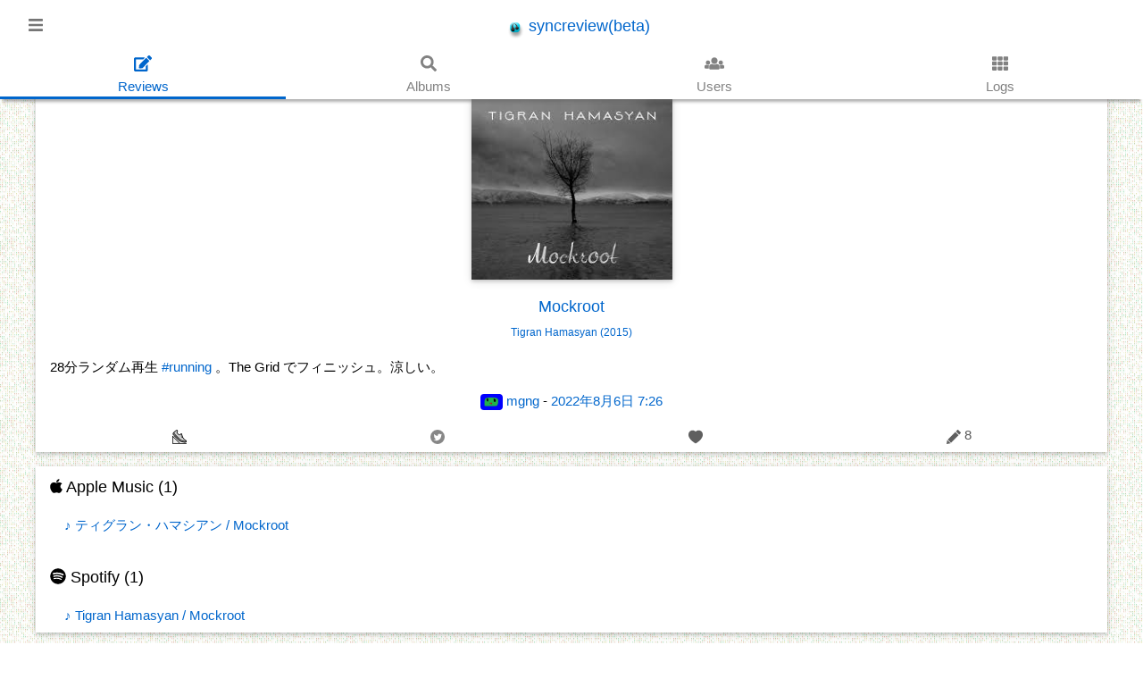

--- FILE ---
content_type: text/html; charset=UTF-8
request_url: https://syncreview.net/Reviews/View/id/7715
body_size: 3838
content:
<!doctype html>
<html lang="ja">
<head>
<meta charset="utf-8" />
<meta name="viewport" content="width=device-width,minimum-scale=1,initial-scale=1" />
<meta name="format-detection" content="telephone=no" />
<meta name="keywords" content="syncreview,scrv,music,diary" />
<meta name="description" content="Tigran Hamasyan/Mockroot | 28分ランダム再生 #running 。The Grid でフィニッシュ。涼しい。 (by mgng)" />
<link href="/favicon.ico" type="image/x-icon" rel="icon" />
<link href="/favicon.ico" type="image/x-icon" rel="shortcut icon" />
<link rel="alternate" type="application/rss+xml" title="feed" href="/Rss" />
<link rel="stylesheet" href="/css/w3.css?v20180413" />
<script src="https://cdnjs.cloudflare.com/ajax/libs/jquery/3.3.1/jquery.min.js"></script>
<script src="https://cdnjs.cloudflare.com/ajax/libs/mousetrap/1.6.1/mousetrap.min.js"></script>
<script src="https://cdnjs.cloudflare.com/ajax/libs/js-cookie/2.1.4/js.cookie.min.js"></script>
<script src="https://twemoji.maxcdn.com/2/twemoji.min.js?2.2.2"></script>
<script defer src="https://use.fontawesome.com/releases/v5.0.10/js/all.js" integrity="sha384-slN8GvtUJGnv6ca26v8EzVaR9DC58QEwsIk9q1QXdCU8Yu8ck/tL/5szYlBbqmS+" crossorigin="anonymous"></script>
<script>
	var BASE_PATH = "/";
	$(function(){this.IS_LOGINED = false;});
</script>
<script src="/js/Common.js?v20160708_1300"></script>
<link rel="canonical" href="/Reviews/View/id/7715" />
<title>
	Mockroot / Tigran Hamasyan (2015)	by mgng	- Reviews
	- syncreview(beta)</title>
<!-- ogp -->
<meta property="og:sitename" content="syncreview(beta)" />
<meta property="og:title" content="Mockroot / Tigran Hamasyan (2015)" />
<meta property="og:locale" content="ja_JP" />
<meta property="og:description" content="28分ランダム再生 #running 。The Grid でフィニッシュ。涼しい。" />
<meta property="og:url" content="https://syncreview.net/Reviews/View/id/7715" />
<meta property="og:image" content="https://syncreview.net/files/covers/b/6/e/8/1b2a2b64914de521cf0f5986cf44b626e1f5.jpg" />
<!-- twitter cards -->
<meta name="twitter:card" value="summary" />
<meta name="twitter:site" value="@ryobotnotabot" />
<meta name="twitter:title" value="Mockroot / Tigran Hamasyan (2015)" />
<meta name="twitter:description" content="28分ランダム再生 #running 。The Grid でフィニッシュ。涼しい。" />
<meta name="twitter:image:src" content="https://syncreview.net/files/covers/b/6/e/8/1b2a2b64914de521cf0f5986cf44b626e1f5.jpg" />
<meta name="twitter:url" content="https://syncreview.net/Reviews/View/id/7715" />
</head>
<body>


<div id="myOverlay" class="w3-overlay" onclick="w3_close()" style="z-index:19"></div>

<!-- Sidenav -->
<nav class="w3-sidenav w3-card-2 w3-top w3-large w3-animate-left" style="display:none;z-index:20;width:50%;" id="mySidenav">
  <a href="javascript:void(0)" onclick="w3_close()" class="w3-closenav w3-grey"><i class="fas fa-times"></i> Close</a>
	<a href="/Auth"><i class="fas fa-sign-in-alt"></i> Login</a>
	<a href="/About"><i class="fas fa-question-circle"></i> About</a>
</nav>

<!-- header -->
<div class="w3-top w3-white header" style="z-index: 10">

	<!-- top -->
  <div class="w3-large w3-padding-xlarge">
    <div class="w3-opennav w3-left w3-text-grey w3-hover-text-grey" onclick="w3_open()"><i class="fas fa-bars"></i></div>
		<div class="w3-right">
		</div>
		<div class="w3-center">
			<a href="/">
				<img class="width_20px" id="id_header_top_icon" style="vertical-align: middle;" src="/img/headphone_icon_S.png" alt="syncreview(beta)" />
				syncreview(beta)			</a>
		</div>
  </div>

	<!-- top menu -->
	<div class="w3-center flex-container top_menu" id="id_top_menu">
		<div class="menu_block" data-menu="Reviews"><a href="/">
			<div class="w3-large"><i class="fas fa-edit"></i></div>
			<div class="text">Reviews</div>
		</a></div>
		<div class="menu_block" data-menu="Albums"><a href="/Albums">
			<div class="w3-large"><i class="fas fa-search"></i></div>
			<div class="text">Albums</div>
		</a></div>
			<div class="menu_block" data-menu="Users"><a href="/Users">
			<div class="w3-large"><i class="fas fa-users"></i></div>
			<div class="text">Users</div>
		</a></div>
			<div class="menu_block" data-menu="Logs"><a href="/Logs">
			<div class="w3-large"><i class="fas fa-th"></i></div>
			<div class="text">Logs</div>
		</a></div>
	</div>
</div>

<script>

	// menu 関連
	function w3_open() {
		$("#mySidenav").css({"display":"block"});
		$("#myOverlay").css({"display":"block"});
	}
	function w3_close() {
		$("#mySidenav").css({"display":"none"});
		$("#myOverlay").css({"display":"none"});
	}
	Mousetrap.bind("esc", function(){
		w3_close();
	});

	;$(function(){
		var action_name = "Reviews";
		$("#id_top_menu .menu_block").each(function(){
			var $this = $(this);
			if ( action_name === $this.attr("data-menu") ) {
				$this.addClass("active");
			} else{
				$this.addClass("w3-grayscale-max w3-opacity-min");
			}
		});

		var event_date_path = new function(){
			// event date
			var event_img_path_list = ["\/img\/event\/0101.svg","\/img\/event\/0214.svg","\/img\/event\/0401.svg","\/img\/event\/1031.svg","\/img\/event\/1224.svg","\/img\/event\/1225.svg","\/img\/event\/1231.svg"];
			var now = new Date();
			var m = (now.getMonth() + 1).toString(), d = now.getDate().toString();
			if (m.length === 1) {m = "0" + m;}
			if (d.length === 1) {d = "0" + d;}
			var img_path = ["/img/event/", m, d, ".svg"].join("");
			if ( $.inArray(img_path, event_img_path_list) !== -1 ) {
				$("#id_header_top_icon").attr({
					"src" : img_path,
					"style" : ""
				});
			}
		};


	});
</script>


<!-- main contents  -->
<div class="main w3-content">

	<!-- album info -->
	<div class="w3-white w3-center w3-card w3-margin-bottom">


		<div class="w3-padding">
			<img class="cover w3-card" src="/files/covers/b/6/e/8/1b2a2b64914de521cf0f5986cf44b626e1f5.jpg" alt="Tigran Hamasyan / Mockroot" />
		</div>

		<div class="w3-large w3-padding">
			<a href="/Albums/View/id/1584">
				<span>Mockroot</span>
				<br />
				<span class="w3-small">Tigran Hamasyan (2015)</span>
			</a>
		</div>

		<div class="w3-padding w3-left-align">
			28分ランダム再生 <a href="/Reviews/Index/hash/running">#running</a> 。The Grid でフィニッシュ。涼しい。		</div>

		<div class="w3-padding">
			<a href="/Users/View/id/5"><img class="w3-round width_25px" src="/files/attachment/photo/5/user.png" /></a>
			<a href="/Users/View/id/5">mgng</a>
			-
			<a href="/Reviews/View/id/7715">2022年8月6日 7:26</a>
		</div>

		<div class="w3-padding reaction_area">
			<a href="/Reviews/Index/situation/running"><img class="width_25px" src="/img/situation/running.svg" /></a>

			<!-- twitter intent -->
			<span><a href="https://twitter.com/intent/tweet?text=Mockroot%2FTigran+Hamasyan%0A28%E5%88%86%E3%83%A9%E3%83%B3%E3%83%80%E3%83%A0%E5%86%8D%E7%94%9F+%23running+%E3%80%82The+Grid+%E3%81%A7%E3%83%95%E3%82%A3%E3%83%8B%E3%83%83%E3%82%B7%E3%83%A5%E3%80%82%E6%B6%BC%E3%81%97%E3%81%84%E3%80%82%0A%23scrv%0A&url=https%3A%2F%2Fsyncreview.net%2Fr%2F7715" target="_blank"><img class="width_25px" src="/img/tweet.svg" alt="tweet" /></a></span>
			<!-- /twitter intent -->

			<span class="fav_reviews_wrapper">
				<a href="javascript:void(0)">
					<img
						class="fav_review"
						src="/img/fav_off.svg"
						data-img_on="/img/fav_on.svg"
						data-img_off="/img/fav_off.svg"
						data-review_id="7715"
						data-my_fav="0"
						data-fav_reviews_count="0"
					/>
					<span class="fav_reviews_count"></span>
				</a>
			</span>
			<a href="/Albums/View/id/1584">
				<span class="vtalgmiddle">
					<img src="/img/reviews.svg" class="img16x16" alt="reviews" />
					8				</span>
			</a>
		</div>
	</div>



	<!-- music search 用 -->
	<div class="w3-margin-bottom w3-white w3-card">
		<div id="id_itunes_search_results" class="w3-margin"></div>
		<div id="id_spotify_search_results" class="w3-margin"></div>
		<div id="id_gpm_search_results" class="w3-margin"></div>
		<input
			type="hidden"
			name="term"
			id="id_term"
			value="Tigran Hamasyan Mockroot"
			data-artist="Tigran Hamasyan"
			data-title="Mockroot"
		/>
		<script src="/js/MusicSearch.js?v20180413"></script>
	</div>

</div>



<footer class="w3-white w3-row-padding w3-padding-16 w3-center">
	<p>(C) 2016 - <a href="/">syncreview(beta)</a></p>
</footer>

<!-- modal -->
<div id="id_modal_wait" class="w3-modal">
	<div class="w3-container w3-center">
		<div id="id_modal_wait_text" class="w3-display-middle w3-xlarge">
			<p><img src="/img/spinner.svg" class="width_120px w3-spin" alt="loading" /></p>
		</div>
	</div>
</div>

<script>

;$(function(){
//	if ( ! /(iPhone|iPad|iPod|Android)/.test(navigator.userAgent) ) {
//		twemoji.parse(document.body);
//	}
});
</script>

<script>
;$(function(){

	$(".reaction_more").on("click.js", function(){
		var review_id = $(this).attr("data-review_id");
		$("#id_reaction_more_" + review_id).slideToggle("fast");
		return false;
	});

	$(".review_delete").each(function(){
		var $del = $(this);
		var delete_id = $del.attr("data-delete_id");
		$del.on("click.js", function(){
			if(confirm("このレビューを削除しますか ?")){
				$.ajax( BASE_PATH + "Reviews/Del", {
					method : 'POST',
					dataType : 'json',
					data : { id : delete_id }
				})
				.done(function(json){
					location.href = BASE_PATH + "Reviews";
				})
				.fail(function(e){
					alert("system error.");
				})
				.always(function(){
				});
			}
			return false;
		});
	});

	$(".fav_review").each(function(){
		var $this = $(this);
		var fav_reviews_count = parseInt($this.attr("data-fav_reviews_count"), 10);
		var my_fav = parseInt($this.attr("data-my_fav"), 10);
		if ( fav_reviews_count > 0 ) {
			$this.next().text(fav_reviews_count);
		}
		if (my_fav === 1) {
			$this.attr("src",$this.attr("data-img_on"));
		}


	});
});
</script>

</body>
</html>

--- FILE ---
content_type: image/svg+xml
request_url: https://syncreview.net/img/reviews.svg
body_size: 969
content:
<?xml version="1.0" encoding="iso-8859-1"?>
<!-- Generator: Adobe Illustrator 16.0.0, SVG Export Plug-In . SVG Version: 6.00 Build 0)  -->
<!DOCTYPE svg PUBLIC "-//W3C//DTD SVG 1.1//EN" "http://www.w3.org/Graphics/SVG/1.1/DTD/svg11.dtd">
<svg xmlns="http://www.w3.org/2000/svg" xmlns:xlink="http://www.w3.org/1999/xlink" version="1.1" id="Capa_1" x="0px" y="0px" width="512px" height="512px" viewBox="0 0 612.032 612.032" style="enable-background:new 0 0 612.032 612.032;" xml:space="preserve">
<g>
	<path d="M602.905,152.23l-60.41,60.411L399.378,69.523L459.76,9.112c20.503-20.503,41.006,0,41.006,0l102.14,102.111   C602.905,111.225,623.408,131.728,602.905,152.23z M0.015,612.032l173.51-30.451L30.09,438.146L0.015,612.032z M50.211,418.679   l143.137,143.137L520.52,234.645L377.383,91.508L50.211,418.679z" fill="#006DF0"/>
</g>
<g>
</g>
<g>
</g>
<g>
</g>
<g>
</g>
<g>
</g>
<g>
</g>
<g>
</g>
<g>
</g>
<g>
</g>
<g>
</g>
<g>
</g>
<g>
</g>
<g>
</g>
<g>
</g>
<g>
</g>
</svg>


--- FILE ---
content_type: application/javascript
request_url: https://syncreview.net/js/Common.js?v20160708_1300
body_size: 3999
content:
// Common.js

/**
 * html_build_query
 * @param {Object} params
 * @returns {String}
 */
var hbq = function(params){
	var arr = [];
	for(var k in params) {
		arr.push(k + "=" + encodeURIComponent(params[k]));
	}
	return arr.join("&");
};

;$(function(){

	// 未ログイン時の処理 XXX 重要な変更はサーバサイドで行うこと
	if (!this.IS_LOGINED) {
		$(".reaction_area").css({
			filter:"grayscale(100%)",
			"-webkit-filter":"grayscale(100%)"
		});
	}

	// menu
	$("#dropmenu_normal").on("click",function(){
		$(".dropmenu").toggle();
	});
	$("#id_logout").on("click.js",function(){
		$("#id_form_logout").submit();
	});

	// リンクを展開
	$(".review_comment").each(function(){
		var $this = $(this);
		var text = $this.text();
		var regs = {
			'youtube'  : /https?:\/\/.*?\.youtube\.com\/watch\?v=([a-zA-Z0-9\_\-]+)/ig,
			'youtube2' : /https?:\/\/youtu\.be\/([a-zA-Z0-9\_\-]+)/ig,
			'vimeo' : /https?:\/\/vimeo\.com\/([a-zA-Z0-9]+)/ig,
			'twitter'  : /(https:\/\/twitter\.com\/.+?\/status\/[0-9]+)/ig
		};
		var ret_youtube = text.match(regs.youtube)  || [];
		var ret_youtube2 = text.match(regs.youtube2) || [];
		var ret_vimeo = text.match(regs.vimeo) || [];
		var ret_twitter  = text.match(regs.twitter) || [];

		// vimeo
		var arr_vimeo = [];
		for(var i=0,len=ret_vimeo.length; i<len; i++){
			var _tmp = ret_vimeo[i].replace(regs.vimeo, '$1');
			if ( $.inArray( _tmp, arr_vimeo ) === -1 ) {arr_vimeo.push(_tmp);}
		}
		if ( arr_vimeo.length > 0 ) {
			for(var i=0,len=arr_vimeo.length; i<len; i++){
				var $div = $("<div class='playmovie' />").append(
					$("<img />").attr({
						src : BASE_PATH + "img/vimeo.svg",
						class : "img24x24"
					}),
					$("<span />").text(" play movie")
				).on("click.js", function(){
					var vimeo_id = arr_vimeo[i];
					$(this).after(
						$("<div />").append(
							$("<iframe webkitallowfullscreen mozallowfullscreen allowfullscreen />").attr({
								frameborder:0,
								width:640,
								height:480,
								src:"https://player.vimeo.com/video/" + vimeo_id + "?byline=0&portrait=0"
							})
						)
					).remove();
				});
				$this.append($div);
			}
		}

		// twitter
		var arr_twitter = [];
		for(var i=0,len=ret_twitter.length; i<len; i++){
			var _tmp = ret_twitter[i].replace(regs.twitter, '$1');
			if ( $.inArray( _tmp, arr_twitter ) === -1 ) {arr_twitter.push(_tmp);}
		}
		if ( arr_twitter.length > 0 ) {
			for(var i=0,len=arr_twitter.length; i<len; i++){
				var $div = $('<div style="margin:10px;" />').append(
					$('<blockquote class="twitter-tweet" data-lang="ja" />').append(
						$('<p lang="ja" dir="ltr" />').append(
							$("<a />").attr({href:arr_twitter[i]})
						)
					)
				);
				$this.append($div);
			}
			$this.append($('<script async src="https://platform.twitter.com/widgets.js" charset="utf-8" />'));
		}

		// youtube
		var arr = [];
		for(var i=0,len=ret_youtube.length; i<len; i++){
			var _tmp = ret_youtube[i].replace(regs.youtube, 'https://i.ytimg.com/vi/$1/default.jpg#$1');
			if ( $.inArray( _tmp, arr ) === -1 ) {arr.push(_tmp);}
		}
		for(var i=0,len=ret_youtube2.length; i<len; i++){
			var _tmp = ret_youtube2[i].replace(regs.youtube2, 'https://i.ytimg.com/vi/$1/default.jpg#$1');
			if ( $.inArray( _tmp, arr ) === -1 ) {arr.push(_tmp);}
		}
		if ( arr.length > 0 ) {
			for(var i=0,len=arr.length; i<len; i++){
				var _tmp = arr[i].split("#");
				var img_url = _tmp[0];
				var youtube_id = _tmp[1];
				var $div = $("<div class='playmovie' />").append(
					$("<img />").attr({
						src : BASE_PATH + "img/youtube.svg",
						class : "img24x24"
					}),
					$("<span />").text(" play movie")
				).on("click.js", function(){
					$(this).after(
						$("<div />").append(
							$("<iframe allowfullscreen />").attr({
								class : "youtube_iframe",
								frameborder : "0",
								src : "https://www.youtube-nocookie.com/embed/" + youtube_id + "?rel=0"
							})
						)
					).remove();
				});
				$this.append($div);
			}
		}

	});

});


--- FILE ---
content_type: application/javascript
request_url: https://syncreview.net/js/MusicSearch.js?v20180413
body_size: 3493
content:
// MusicSearch.js

;$(function(){

	var ARTIST = $("#id_term").attr("data-artist");
	var TITLE = $("#id_term").attr("data-title");

	// title に []があると検索がうまくいかないから削除
	var _tmp_title = TITLE.replace(/\[.+?\]/, "");
	if ( _tmp_title !== "" ) {
		$("#id_term").val( ARTIST + " " + _tmp_title );
	} else {
		$("#id_term").val( ARTIST + " " + TITLE.replace(/[\[\]]/g, "") );
	}

	// itunes search
	var $search_results = $("#id_itunes_search_results").html("").hide();
	$.ajax( BASE_PATH + 'Itunes/Search', {
		method : 'GET',
		dataType : 'json',
		data : {
			term : $("#id_term").val(),
			country_list : ["jp"]
		}
	})
	.done(function(json){
		if ( json.resultCount === 0 ) {
			return;
		}
		var i=0,len=json.results.length;
		if ( len > 0 ) {
			$search_results.append($("<h5 />").append(
				"<i class=\"fab fa-apple\"></i> Apple Music ("+len+")"
			));
		}
		var $table = $('<ul class="w3-ul" />');
		// 詰め直す
		var results = [];
		for(; i<len; i++) {
			results.push({
				url: json.results[i].collectionViewUrl,
				artist: json.results[i].artistName,
				title: json.results[i].collectionName
			});
		}
		for(i=0; i<len; i++) {
			var result = results[i];
			$table.append(
				$("<li />").attr({class:"itunes_info"}).append(
					createLink(result.url,result.artist,result.title)
				)
			);
		}
		$search_results.append($table).slideToggle("middle");
	})
	.fail(function(e){
	})
	.always(function(){
	});

	// spotify search
	var $search_results_spotify = $("#id_spotify_search_results").html("").hide();
	$.ajax( BASE_PATH + 'Spotify/Search', {
		method : 'GET',
		dataType : 'json',
		data : {
			"q" : $("#id_term").val()
		}
	})
	.done(function(json){
		if ( json.length === 0 ) {
			return;
		}
		var i=0,len=json.length;
		if ( len > 0 ) {
			$search_results_spotify.append($("<h5 />").append(
				"<i class=\"fab fa-spotify\"></i> Spotify ("+len+")"
			));
		}
		var $table = $('<ul class="w3-ul" />');
		var results = json;
		for(; i<len; i++) {
			var result = results[i];
			$table.append(
				$("<li />").attr({"class":"spotify_info"}).append(
					createLink(result.url,result.artist,result.title)
				)
			);
		}
		$search_results_spotify.append($table).slideToggle("middle");
	})
	.fail(function(e){
	})
	.always(function(){
	});

	// google play music search
	var $search_results_gpm = $("#id_gpm_search_results").html("").hide();
	$.ajax( BASE_PATH + 'GooglePlayMusic/Search', {
		method : 'GET',
		dataType : 'json',
		data : {
			q : $("#id_term").val()
		}
	})
	.done(function(json){
		if ( json.length === 0 ) {
			return;
		}
		var i=0,len=json.length;
		if ( len > 0 ) {
			$search_results_gpm.append($("<h5 />").append(
				"<i class=\"fab fa-google-play\"></i> Google Play Music ("+len+")"
			));
		}
		var $table = $('<ul class="w3-ul" />');
		var results = json;
		for(; i<len; i++) {
			var result = results[i];
			var listen_url = createGPMListenUrl(result.url);
			$table.append(
				$("<li />").attr({class:"gpm_info"}).append(
					createLink(listen_url,result.artist,result.title)
				)
			);
		}
		$search_results_gpm.append($table).slideToggle("middle");
	})
	.fail(function(e){
	})
	.always(function(){
	});

	function createGPMListenUrl(url) {
		var match = url.match(/id=(.+)/);
		return match ? "https://play.google.com/music/m/" + match[1] : url;
	}

	function createLink(url,artist,title) {
		return $("<a />").attr({
			href:url,
			target:"blank"
		}).text("♪ " + artist + " / " + title);
	}

});


--- FILE ---
content_type: image/svg+xml
request_url: https://syncreview.net/img/fav_off.svg
body_size: 1064
content:
<?xml version="1.0" encoding="iso-8859-1"?>
<!-- Generator: Adobe Illustrator 16.0.0, SVG Export Plug-In . SVG Version: 6.00 Build 0)  -->
<!DOCTYPE svg PUBLIC "-//W3C//DTD SVG 1.1//EN" "http://www.w3.org/Graphics/SVG/1.1/DTD/svg11.dtd">
<svg xmlns="http://www.w3.org/2000/svg" xmlns:xlink="http://www.w3.org/1999/xlink" version="1.1" id="Capa_1" x="0px" y="0px" width="512px" height="512px" viewBox="0 0 441.344 441.344" style="enable-background:new 0 0 441.344 441.344;" xml:space="preserve">
<g>
	<path d="M314.016,17.679c-36.879,0-70.09,16.419-93.344,42.648c-23.252-26.229-56.465-42.648-93.344-42.648   C57.008,17.679,0,77.354,0,150.969c0,19.779,3.338,38.813,9.184,56.989c0,0,5.301,16.4,9.997,25.428   c53.671,115.428,201.491,190.279,201.491,190.279s147.82-74.852,201.491-190.279c0,0,6.925-15.38,9.997-25.428   c5.582-18.26,9.184-37.21,9.184-56.989C441.344,77.354,384.336,17.679,314.016,17.679z" fill="#006DF0"/>
</g>
<g>
</g>
<g>
</g>
<g>
</g>
<g>
</g>
<g>
</g>
<g>
</g>
<g>
</g>
<g>
</g>
<g>
</g>
<g>
</g>
<g>
</g>
<g>
</g>
<g>
</g>
<g>
</g>
<g>
</g>
</svg>


--- FILE ---
content_type: image/svg+xml
request_url: https://syncreview.net/img/situation/running.svg
body_size: 6742
content:
<?xml version="1.0" encoding="iso-8859-1"?>
<!-- Generator: Adobe Illustrator 17.1.0, SVG Export Plug-In . SVG Version: 6.00 Build 0)  -->
<!DOCTYPE svg PUBLIC "-//W3C//DTD SVG 1.1//EN" "http://www.w3.org/Graphics/SVG/1.1/DTD/svg11.dtd">
<svg version="1.1" id="Capa_1" xmlns="http://www.w3.org/2000/svg" xmlns:xlink="http://www.w3.org/1999/xlink" x="0px" y="0px"
	 viewBox="0 0 412.194 412.194" style="enable-background:new 0 0 412.194 412.194;" xml:space="preserve">
<g>
	<path style="fill:#F7CF40;" d="M52.622,84.691c6.728,25.577,27.938,46.772,132.56,151.3c7.583,7.576,15.596,15.582,24.066,24.052
		c45.508,45.507,111.898,59.196,176.865,67.21c1.698,0.209,3.344,0.33,4.943,0.377c-1.528-3.997-4.553-7.549-8.829-10.055
		c-44.876-26.295-67.442-49.258-86.049-87.116h-23.288c-5.523,0-10-4.478-10-10c0-5.523,4.477-10,10-10h14.338
		c-2.107-5.121-4.202-10.495-6.314-16.148h-23.024c-5.523,0-10-4.478-10-10c0-5.522,4.478-10,10-10h15.854
		c-4.994-14.422-10.254-30.475-16.144-48.538c-4.935,2.123-10.729,7.487-12.239,20.83c-0.372,3.289-2.348,6.181-5.275,7.724
		c-6.756,3.559-14.251,5.363-22.277,5.363c-36.331,0-77.789-37.727-90.585-71.459c-8.921-23.518-0.272-35.876,5.678-41.149
		c5.915-5.242,8.153-10.816,6.303-15.694c-1.712-4.514-6.56-7.79-11.526-7.79c-2.148,0-4.23,0.603-6.187,1.79
		C102.901,36.672,74.241,61.441,52.622,84.691z"/>
	<path style="fill:#6ECCAE;" d="M106.284,207.139c0.006,0.006,0.012,0.011,0.018,0.016c0.006,0.006,0.01,0.012,0.016,0.018
		c8.298,8.287,17.505,17.445,27.734,27.619c14.669,14.591,31.295,31.128,50.307,50.139c29.668,29.668,68.215,45.808,109.453,55.673
		c0.032,0.007,0.064,0.01,0.096,0.018c0.043,0.01,0.083,0.026,0.126,0.037c15.064,3.594,30.484,6.351,45.963,8.627
		c0.091,0.011,0.181,0.013,0.272,0.026c0.09,0.013,0.175,0.037,0.263,0.053c6.896,1.009,13.801,1.928,20.691,2.778
		c2.178,0.269,4.306,0.405,6.322,0.405c7.444,0,13.609-1.877,17.925-5.248c-0.601-0.06-1.202-0.121-1.808-0.196
		c-68.513-8.451-138.774-23.135-188.558-72.917c-8.468-8.468-16.479-16.472-24.06-24.046
		c-92.94-92.858-122.197-122.09-133.526-147.928c-3.058,3.902-5.738,7.626-7.933,11.08c3.842,15.684,12.436,28.097,42.937,59.693
		c0.046,0.046,0.096,0.086,0.142,0.133c0.042,0.044,0.077,0.091,0.118,0.135C81.869,182.659,92.883,193.757,106.284,207.139z"/>
	<polygon style="fill:#FFEBD4;" points="20,210.828 20,388.596 197.75,388.578 	"/>
	<path d="M20.325,142.288c-2.145,3.369-2.147,7.842,0.348,11.264c1.958,2.684,5.001,4.107,8.087,4.107
		c0.857,0,1.716-0.117,2.557-0.34c5.377,6.57,12.101,14.052,20.564,22.988c-1.57,3.597-0.932,7.939,1.961,10.941
		c1.963,2.038,4.581,3.063,7.203,3.063c1.243,0,2.487-0.231,3.663-0.693c6.22,6.367,13.165,13.375,20.929,21.155
		c-1.492,3.623-0.768,7.943,2.177,10.886c1.953,1.95,4.51,2.926,7.068,2.926c1.3,0,2.6-0.255,3.82-0.759
		c6.494,6.474,13.468,13.412,20.979,20.882c-1.483,3.625-0.749,7.942,2.201,10.878c1.951,1.941,4.502,2.911,7.053,2.911
		c1.306,0,2.611-0.257,3.837-0.766c6.607,6.574,13.574,13.513,20.938,20.858c-1.492,3.625-0.766,7.947,2.181,10.888
		c1.952,1.948,4.508,2.922,7.064,2.922c1.302,0,2.603-0.255,3.825-0.761c1.137,1.136,2.282,2.281,3.436,3.435
		c6.333,6.333,13.001,12.092,19.95,17.348c-0.926,3.9,0.553,8.14,4.053,10.548c1.731,1.192,3.705,1.763,5.659,1.763
		c2.005,0,3.988-0.605,5.666-1.756c8.959,5.565,18.296,10.434,27.926,14.718c-0.043,4.004,2.329,7.809,6.267,9.39
		c1.222,0.49,2.482,0.723,3.722,0.723c2.745,0,5.372-1.16,7.258-3.157c9.653,3.525,19.537,6.554,29.575,9.193
		c0.601,3.902,3.491,7.243,7.569,8.213c0.778,0.185,1.555,0.272,2.321,0.272c3.242,0,6.261-1.594,8.118-4.185
		c9.89,2.141,19.881,3.971,29.907,5.571c0.96,3.799,4.114,6.838,8.232,7.448c0.497,0.073,0.989,0.108,1.478,0.108
		c3.559,0,6.789-1.908,8.563-4.869c4.101,0.555,8.2,1.084,12.293,1.589c2.988,0.368,5.94,0.556,8.772,0.556
		c26.135,0,39.525-15.027,43.342-29.091c4.52-16.651-2.936-33.986-18.551-43.137c-41.655-24.409-62.117-45.129-79.634-81.765
		c-0.317-1.64-1.032-3.136-2.044-4.384c-11.195-24.51-21.458-55.986-35.721-99.741l-1.01-3.099
		c-1.268-3.889-4.901-6.621-8.982-6.887c0,0-0.331-0.021-0.944-0.021c-3.293,0-30.917,1.003-37.59,34.011
		c-2.688,0.836-5.566,1.257-8.603,1.257c-26.752,0-61.887-32.195-71.886-58.553c-2.001-5.274-4.63-14.769,0.243-19.087
		c12.213-10.823,16.601-24.938,11.738-37.757c-4.623-12.186-17.052-20.696-30.226-20.696c-5.778,0-11.506,1.623-16.565,4.694
		C84.272,24.584,28.886,74.122,10.289,106.559c-1.198,2.09-1.601,4.542-1.136,6.905C11.2,123.865,14.096,132.344,20.325,142.288z
		 M139.203,31.387c1.851,4.879-0.388,10.452-6.303,15.694c-5.95,5.273-14.6,17.632-5.678,41.149
		c12.796,33.732,54.255,71.459,90.585,71.459c8.026,0,15.521-1.805,22.277-5.363c2.928-1.543,4.903-4.435,5.275-7.724
		c1.51-13.343,7.305-18.707,12.239-20.83c5.89,18.063,11.15,34.116,16.144,48.538h-15.854c-5.523,0-10,4.478-10,10
		c0,5.522,4.478,10,10,10h23.024c2.111,5.653,4.206,11.027,6.314,16.148h-14.338c-5.523,0-10,4.477-10,10c0,5.522,4.477,10,10,10
		h23.288c18.606,37.858,41.173,60.821,86.049,87.116c4.276,2.506,7.301,6.058,8.829,10.055c-1.599-0.047-3.245-0.168-4.943-0.377
		c-64.967-8.014-131.357-21.703-176.865-67.21c-8.47-8.47-16.483-16.476-24.066-24.052C80.56,131.463,59.35,110.269,52.622,84.691
		c21.619-23.251,50.279-48.02,68.868-59.304c1.957-1.188,4.039-1.79,6.187-1.79C132.643,23.597,137.491,26.873,139.203,31.387z
		 M72.523,172.985c-30.501-31.596-39.095-44.009-42.937-59.693c2.195-3.454,4.875-7.178,7.933-11.08
		c11.33,25.838,40.586,55.07,133.526,147.928c7.581,7.574,15.592,15.578,24.06,24.046c49.784,49.782,120.045,64.466,188.558,72.917
		c0.606,0.075,1.208,0.137,1.808,0.196c-4.317,3.371-10.481,5.248-17.925,5.248c-2.017,0-4.145-0.137-6.322-0.405
		c-6.89-0.85-13.795-1.77-20.691-2.778c-0.089-0.016-0.174-0.039-0.263-0.053c-0.091-0.013-0.181-0.015-0.272-0.026
		c-15.478-2.276-30.899-5.032-45.963-8.627c-0.043-0.011-0.083-0.026-0.126-0.037c-0.032-0.008-0.064-0.011-0.096-0.018
		c-41.238-9.865-79.785-26.005-109.453-55.673c-19.011-19.011-35.637-35.548-50.307-50.139
		c-10.229-10.174-19.437-19.332-27.734-27.619c-0.006-0.006-0.01-0.012-0.016-0.018c-0.006-0.006-0.012-0.011-0.018-0.016
		c-13.4-13.382-24.415-24.48-33.501-33.886c-0.041-0.044-0.076-0.092-0.118-0.135C72.62,173.07,72.57,173.031,72.523,172.985z"/>
	<path d="M402.009,388.559l-175.977,0.018L17.071,179.616c-2.86-2.859-7.161-3.714-10.897-2.168C2.436,178.995,0,182.642,0,186.687
		v211.91c0,2.652,1.054,5.196,2.929,7.071c1.875,1.876,4.419,2.929,7.072,2.929l392.01-0.038c5.523-0.001,10-4.479,9.999-10.001
		C412.009,393.035,407.531,388.558,402.009,388.559z M20,210.828l177.75,177.75L20,388.596V210.828z"/>
</g>
<g>
</g>
<g>
</g>
<g>
</g>
<g>
</g>
<g>
</g>
<g>
</g>
<g>
</g>
<g>
</g>
<g>
</g>
<g>
</g>
<g>
</g>
<g>
</g>
<g>
</g>
<g>
</g>
<g>
</g>
</svg>
